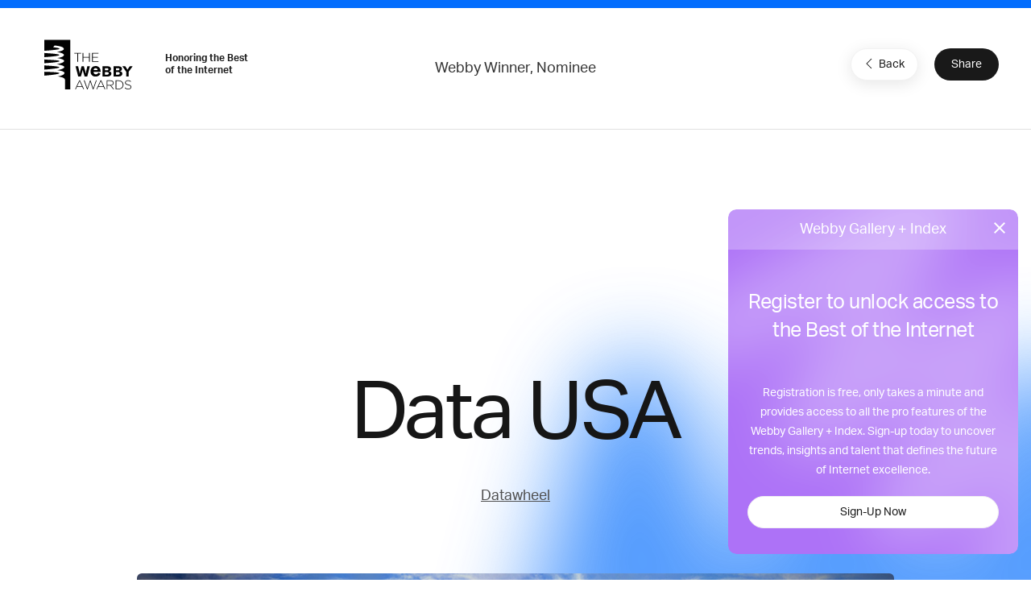

--- FILE ---
content_type: text/html; charset=utf-8
request_url: https://www.google.com/recaptcha/api2/anchor?ar=1&k=6LcC5f8qAAAAAN7E3g2z0N_EoPq3Vri8uXzTmFiO&co=aHR0cHM6Ly93aW5uZXJzLndlYmJ5YXdhcmRzLmNvbTo0NDM.&hl=en&v=PoyoqOPhxBO7pBk68S4YbpHZ&size=invisible&anchor-ms=20000&execute-ms=30000&cb=mxgymvmq0uro
body_size: 48606
content:
<!DOCTYPE HTML><html dir="ltr" lang="en"><head><meta http-equiv="Content-Type" content="text/html; charset=UTF-8">
<meta http-equiv="X-UA-Compatible" content="IE=edge">
<title>reCAPTCHA</title>
<style type="text/css">
/* cyrillic-ext */
@font-face {
  font-family: 'Roboto';
  font-style: normal;
  font-weight: 400;
  font-stretch: 100%;
  src: url(//fonts.gstatic.com/s/roboto/v48/KFO7CnqEu92Fr1ME7kSn66aGLdTylUAMa3GUBHMdazTgWw.woff2) format('woff2');
  unicode-range: U+0460-052F, U+1C80-1C8A, U+20B4, U+2DE0-2DFF, U+A640-A69F, U+FE2E-FE2F;
}
/* cyrillic */
@font-face {
  font-family: 'Roboto';
  font-style: normal;
  font-weight: 400;
  font-stretch: 100%;
  src: url(//fonts.gstatic.com/s/roboto/v48/KFO7CnqEu92Fr1ME7kSn66aGLdTylUAMa3iUBHMdazTgWw.woff2) format('woff2');
  unicode-range: U+0301, U+0400-045F, U+0490-0491, U+04B0-04B1, U+2116;
}
/* greek-ext */
@font-face {
  font-family: 'Roboto';
  font-style: normal;
  font-weight: 400;
  font-stretch: 100%;
  src: url(//fonts.gstatic.com/s/roboto/v48/KFO7CnqEu92Fr1ME7kSn66aGLdTylUAMa3CUBHMdazTgWw.woff2) format('woff2');
  unicode-range: U+1F00-1FFF;
}
/* greek */
@font-face {
  font-family: 'Roboto';
  font-style: normal;
  font-weight: 400;
  font-stretch: 100%;
  src: url(//fonts.gstatic.com/s/roboto/v48/KFO7CnqEu92Fr1ME7kSn66aGLdTylUAMa3-UBHMdazTgWw.woff2) format('woff2');
  unicode-range: U+0370-0377, U+037A-037F, U+0384-038A, U+038C, U+038E-03A1, U+03A3-03FF;
}
/* math */
@font-face {
  font-family: 'Roboto';
  font-style: normal;
  font-weight: 400;
  font-stretch: 100%;
  src: url(//fonts.gstatic.com/s/roboto/v48/KFO7CnqEu92Fr1ME7kSn66aGLdTylUAMawCUBHMdazTgWw.woff2) format('woff2');
  unicode-range: U+0302-0303, U+0305, U+0307-0308, U+0310, U+0312, U+0315, U+031A, U+0326-0327, U+032C, U+032F-0330, U+0332-0333, U+0338, U+033A, U+0346, U+034D, U+0391-03A1, U+03A3-03A9, U+03B1-03C9, U+03D1, U+03D5-03D6, U+03F0-03F1, U+03F4-03F5, U+2016-2017, U+2034-2038, U+203C, U+2040, U+2043, U+2047, U+2050, U+2057, U+205F, U+2070-2071, U+2074-208E, U+2090-209C, U+20D0-20DC, U+20E1, U+20E5-20EF, U+2100-2112, U+2114-2115, U+2117-2121, U+2123-214F, U+2190, U+2192, U+2194-21AE, U+21B0-21E5, U+21F1-21F2, U+21F4-2211, U+2213-2214, U+2216-22FF, U+2308-230B, U+2310, U+2319, U+231C-2321, U+2336-237A, U+237C, U+2395, U+239B-23B7, U+23D0, U+23DC-23E1, U+2474-2475, U+25AF, U+25B3, U+25B7, U+25BD, U+25C1, U+25CA, U+25CC, U+25FB, U+266D-266F, U+27C0-27FF, U+2900-2AFF, U+2B0E-2B11, U+2B30-2B4C, U+2BFE, U+3030, U+FF5B, U+FF5D, U+1D400-1D7FF, U+1EE00-1EEFF;
}
/* symbols */
@font-face {
  font-family: 'Roboto';
  font-style: normal;
  font-weight: 400;
  font-stretch: 100%;
  src: url(//fonts.gstatic.com/s/roboto/v48/KFO7CnqEu92Fr1ME7kSn66aGLdTylUAMaxKUBHMdazTgWw.woff2) format('woff2');
  unicode-range: U+0001-000C, U+000E-001F, U+007F-009F, U+20DD-20E0, U+20E2-20E4, U+2150-218F, U+2190, U+2192, U+2194-2199, U+21AF, U+21E6-21F0, U+21F3, U+2218-2219, U+2299, U+22C4-22C6, U+2300-243F, U+2440-244A, U+2460-24FF, U+25A0-27BF, U+2800-28FF, U+2921-2922, U+2981, U+29BF, U+29EB, U+2B00-2BFF, U+4DC0-4DFF, U+FFF9-FFFB, U+10140-1018E, U+10190-1019C, U+101A0, U+101D0-101FD, U+102E0-102FB, U+10E60-10E7E, U+1D2C0-1D2D3, U+1D2E0-1D37F, U+1F000-1F0FF, U+1F100-1F1AD, U+1F1E6-1F1FF, U+1F30D-1F30F, U+1F315, U+1F31C, U+1F31E, U+1F320-1F32C, U+1F336, U+1F378, U+1F37D, U+1F382, U+1F393-1F39F, U+1F3A7-1F3A8, U+1F3AC-1F3AF, U+1F3C2, U+1F3C4-1F3C6, U+1F3CA-1F3CE, U+1F3D4-1F3E0, U+1F3ED, U+1F3F1-1F3F3, U+1F3F5-1F3F7, U+1F408, U+1F415, U+1F41F, U+1F426, U+1F43F, U+1F441-1F442, U+1F444, U+1F446-1F449, U+1F44C-1F44E, U+1F453, U+1F46A, U+1F47D, U+1F4A3, U+1F4B0, U+1F4B3, U+1F4B9, U+1F4BB, U+1F4BF, U+1F4C8-1F4CB, U+1F4D6, U+1F4DA, U+1F4DF, U+1F4E3-1F4E6, U+1F4EA-1F4ED, U+1F4F7, U+1F4F9-1F4FB, U+1F4FD-1F4FE, U+1F503, U+1F507-1F50B, U+1F50D, U+1F512-1F513, U+1F53E-1F54A, U+1F54F-1F5FA, U+1F610, U+1F650-1F67F, U+1F687, U+1F68D, U+1F691, U+1F694, U+1F698, U+1F6AD, U+1F6B2, U+1F6B9-1F6BA, U+1F6BC, U+1F6C6-1F6CF, U+1F6D3-1F6D7, U+1F6E0-1F6EA, U+1F6F0-1F6F3, U+1F6F7-1F6FC, U+1F700-1F7FF, U+1F800-1F80B, U+1F810-1F847, U+1F850-1F859, U+1F860-1F887, U+1F890-1F8AD, U+1F8B0-1F8BB, U+1F8C0-1F8C1, U+1F900-1F90B, U+1F93B, U+1F946, U+1F984, U+1F996, U+1F9E9, U+1FA00-1FA6F, U+1FA70-1FA7C, U+1FA80-1FA89, U+1FA8F-1FAC6, U+1FACE-1FADC, U+1FADF-1FAE9, U+1FAF0-1FAF8, U+1FB00-1FBFF;
}
/* vietnamese */
@font-face {
  font-family: 'Roboto';
  font-style: normal;
  font-weight: 400;
  font-stretch: 100%;
  src: url(//fonts.gstatic.com/s/roboto/v48/KFO7CnqEu92Fr1ME7kSn66aGLdTylUAMa3OUBHMdazTgWw.woff2) format('woff2');
  unicode-range: U+0102-0103, U+0110-0111, U+0128-0129, U+0168-0169, U+01A0-01A1, U+01AF-01B0, U+0300-0301, U+0303-0304, U+0308-0309, U+0323, U+0329, U+1EA0-1EF9, U+20AB;
}
/* latin-ext */
@font-face {
  font-family: 'Roboto';
  font-style: normal;
  font-weight: 400;
  font-stretch: 100%;
  src: url(//fonts.gstatic.com/s/roboto/v48/KFO7CnqEu92Fr1ME7kSn66aGLdTylUAMa3KUBHMdazTgWw.woff2) format('woff2');
  unicode-range: U+0100-02BA, U+02BD-02C5, U+02C7-02CC, U+02CE-02D7, U+02DD-02FF, U+0304, U+0308, U+0329, U+1D00-1DBF, U+1E00-1E9F, U+1EF2-1EFF, U+2020, U+20A0-20AB, U+20AD-20C0, U+2113, U+2C60-2C7F, U+A720-A7FF;
}
/* latin */
@font-face {
  font-family: 'Roboto';
  font-style: normal;
  font-weight: 400;
  font-stretch: 100%;
  src: url(//fonts.gstatic.com/s/roboto/v48/KFO7CnqEu92Fr1ME7kSn66aGLdTylUAMa3yUBHMdazQ.woff2) format('woff2');
  unicode-range: U+0000-00FF, U+0131, U+0152-0153, U+02BB-02BC, U+02C6, U+02DA, U+02DC, U+0304, U+0308, U+0329, U+2000-206F, U+20AC, U+2122, U+2191, U+2193, U+2212, U+2215, U+FEFF, U+FFFD;
}
/* cyrillic-ext */
@font-face {
  font-family: 'Roboto';
  font-style: normal;
  font-weight: 500;
  font-stretch: 100%;
  src: url(//fonts.gstatic.com/s/roboto/v48/KFO7CnqEu92Fr1ME7kSn66aGLdTylUAMa3GUBHMdazTgWw.woff2) format('woff2');
  unicode-range: U+0460-052F, U+1C80-1C8A, U+20B4, U+2DE0-2DFF, U+A640-A69F, U+FE2E-FE2F;
}
/* cyrillic */
@font-face {
  font-family: 'Roboto';
  font-style: normal;
  font-weight: 500;
  font-stretch: 100%;
  src: url(//fonts.gstatic.com/s/roboto/v48/KFO7CnqEu92Fr1ME7kSn66aGLdTylUAMa3iUBHMdazTgWw.woff2) format('woff2');
  unicode-range: U+0301, U+0400-045F, U+0490-0491, U+04B0-04B1, U+2116;
}
/* greek-ext */
@font-face {
  font-family: 'Roboto';
  font-style: normal;
  font-weight: 500;
  font-stretch: 100%;
  src: url(//fonts.gstatic.com/s/roboto/v48/KFO7CnqEu92Fr1ME7kSn66aGLdTylUAMa3CUBHMdazTgWw.woff2) format('woff2');
  unicode-range: U+1F00-1FFF;
}
/* greek */
@font-face {
  font-family: 'Roboto';
  font-style: normal;
  font-weight: 500;
  font-stretch: 100%;
  src: url(//fonts.gstatic.com/s/roboto/v48/KFO7CnqEu92Fr1ME7kSn66aGLdTylUAMa3-UBHMdazTgWw.woff2) format('woff2');
  unicode-range: U+0370-0377, U+037A-037F, U+0384-038A, U+038C, U+038E-03A1, U+03A3-03FF;
}
/* math */
@font-face {
  font-family: 'Roboto';
  font-style: normal;
  font-weight: 500;
  font-stretch: 100%;
  src: url(//fonts.gstatic.com/s/roboto/v48/KFO7CnqEu92Fr1ME7kSn66aGLdTylUAMawCUBHMdazTgWw.woff2) format('woff2');
  unicode-range: U+0302-0303, U+0305, U+0307-0308, U+0310, U+0312, U+0315, U+031A, U+0326-0327, U+032C, U+032F-0330, U+0332-0333, U+0338, U+033A, U+0346, U+034D, U+0391-03A1, U+03A3-03A9, U+03B1-03C9, U+03D1, U+03D5-03D6, U+03F0-03F1, U+03F4-03F5, U+2016-2017, U+2034-2038, U+203C, U+2040, U+2043, U+2047, U+2050, U+2057, U+205F, U+2070-2071, U+2074-208E, U+2090-209C, U+20D0-20DC, U+20E1, U+20E5-20EF, U+2100-2112, U+2114-2115, U+2117-2121, U+2123-214F, U+2190, U+2192, U+2194-21AE, U+21B0-21E5, U+21F1-21F2, U+21F4-2211, U+2213-2214, U+2216-22FF, U+2308-230B, U+2310, U+2319, U+231C-2321, U+2336-237A, U+237C, U+2395, U+239B-23B7, U+23D0, U+23DC-23E1, U+2474-2475, U+25AF, U+25B3, U+25B7, U+25BD, U+25C1, U+25CA, U+25CC, U+25FB, U+266D-266F, U+27C0-27FF, U+2900-2AFF, U+2B0E-2B11, U+2B30-2B4C, U+2BFE, U+3030, U+FF5B, U+FF5D, U+1D400-1D7FF, U+1EE00-1EEFF;
}
/* symbols */
@font-face {
  font-family: 'Roboto';
  font-style: normal;
  font-weight: 500;
  font-stretch: 100%;
  src: url(//fonts.gstatic.com/s/roboto/v48/KFO7CnqEu92Fr1ME7kSn66aGLdTylUAMaxKUBHMdazTgWw.woff2) format('woff2');
  unicode-range: U+0001-000C, U+000E-001F, U+007F-009F, U+20DD-20E0, U+20E2-20E4, U+2150-218F, U+2190, U+2192, U+2194-2199, U+21AF, U+21E6-21F0, U+21F3, U+2218-2219, U+2299, U+22C4-22C6, U+2300-243F, U+2440-244A, U+2460-24FF, U+25A0-27BF, U+2800-28FF, U+2921-2922, U+2981, U+29BF, U+29EB, U+2B00-2BFF, U+4DC0-4DFF, U+FFF9-FFFB, U+10140-1018E, U+10190-1019C, U+101A0, U+101D0-101FD, U+102E0-102FB, U+10E60-10E7E, U+1D2C0-1D2D3, U+1D2E0-1D37F, U+1F000-1F0FF, U+1F100-1F1AD, U+1F1E6-1F1FF, U+1F30D-1F30F, U+1F315, U+1F31C, U+1F31E, U+1F320-1F32C, U+1F336, U+1F378, U+1F37D, U+1F382, U+1F393-1F39F, U+1F3A7-1F3A8, U+1F3AC-1F3AF, U+1F3C2, U+1F3C4-1F3C6, U+1F3CA-1F3CE, U+1F3D4-1F3E0, U+1F3ED, U+1F3F1-1F3F3, U+1F3F5-1F3F7, U+1F408, U+1F415, U+1F41F, U+1F426, U+1F43F, U+1F441-1F442, U+1F444, U+1F446-1F449, U+1F44C-1F44E, U+1F453, U+1F46A, U+1F47D, U+1F4A3, U+1F4B0, U+1F4B3, U+1F4B9, U+1F4BB, U+1F4BF, U+1F4C8-1F4CB, U+1F4D6, U+1F4DA, U+1F4DF, U+1F4E3-1F4E6, U+1F4EA-1F4ED, U+1F4F7, U+1F4F9-1F4FB, U+1F4FD-1F4FE, U+1F503, U+1F507-1F50B, U+1F50D, U+1F512-1F513, U+1F53E-1F54A, U+1F54F-1F5FA, U+1F610, U+1F650-1F67F, U+1F687, U+1F68D, U+1F691, U+1F694, U+1F698, U+1F6AD, U+1F6B2, U+1F6B9-1F6BA, U+1F6BC, U+1F6C6-1F6CF, U+1F6D3-1F6D7, U+1F6E0-1F6EA, U+1F6F0-1F6F3, U+1F6F7-1F6FC, U+1F700-1F7FF, U+1F800-1F80B, U+1F810-1F847, U+1F850-1F859, U+1F860-1F887, U+1F890-1F8AD, U+1F8B0-1F8BB, U+1F8C0-1F8C1, U+1F900-1F90B, U+1F93B, U+1F946, U+1F984, U+1F996, U+1F9E9, U+1FA00-1FA6F, U+1FA70-1FA7C, U+1FA80-1FA89, U+1FA8F-1FAC6, U+1FACE-1FADC, U+1FADF-1FAE9, U+1FAF0-1FAF8, U+1FB00-1FBFF;
}
/* vietnamese */
@font-face {
  font-family: 'Roboto';
  font-style: normal;
  font-weight: 500;
  font-stretch: 100%;
  src: url(//fonts.gstatic.com/s/roboto/v48/KFO7CnqEu92Fr1ME7kSn66aGLdTylUAMa3OUBHMdazTgWw.woff2) format('woff2');
  unicode-range: U+0102-0103, U+0110-0111, U+0128-0129, U+0168-0169, U+01A0-01A1, U+01AF-01B0, U+0300-0301, U+0303-0304, U+0308-0309, U+0323, U+0329, U+1EA0-1EF9, U+20AB;
}
/* latin-ext */
@font-face {
  font-family: 'Roboto';
  font-style: normal;
  font-weight: 500;
  font-stretch: 100%;
  src: url(//fonts.gstatic.com/s/roboto/v48/KFO7CnqEu92Fr1ME7kSn66aGLdTylUAMa3KUBHMdazTgWw.woff2) format('woff2');
  unicode-range: U+0100-02BA, U+02BD-02C5, U+02C7-02CC, U+02CE-02D7, U+02DD-02FF, U+0304, U+0308, U+0329, U+1D00-1DBF, U+1E00-1E9F, U+1EF2-1EFF, U+2020, U+20A0-20AB, U+20AD-20C0, U+2113, U+2C60-2C7F, U+A720-A7FF;
}
/* latin */
@font-face {
  font-family: 'Roboto';
  font-style: normal;
  font-weight: 500;
  font-stretch: 100%;
  src: url(//fonts.gstatic.com/s/roboto/v48/KFO7CnqEu92Fr1ME7kSn66aGLdTylUAMa3yUBHMdazQ.woff2) format('woff2');
  unicode-range: U+0000-00FF, U+0131, U+0152-0153, U+02BB-02BC, U+02C6, U+02DA, U+02DC, U+0304, U+0308, U+0329, U+2000-206F, U+20AC, U+2122, U+2191, U+2193, U+2212, U+2215, U+FEFF, U+FFFD;
}
/* cyrillic-ext */
@font-face {
  font-family: 'Roboto';
  font-style: normal;
  font-weight: 900;
  font-stretch: 100%;
  src: url(//fonts.gstatic.com/s/roboto/v48/KFO7CnqEu92Fr1ME7kSn66aGLdTylUAMa3GUBHMdazTgWw.woff2) format('woff2');
  unicode-range: U+0460-052F, U+1C80-1C8A, U+20B4, U+2DE0-2DFF, U+A640-A69F, U+FE2E-FE2F;
}
/* cyrillic */
@font-face {
  font-family: 'Roboto';
  font-style: normal;
  font-weight: 900;
  font-stretch: 100%;
  src: url(//fonts.gstatic.com/s/roboto/v48/KFO7CnqEu92Fr1ME7kSn66aGLdTylUAMa3iUBHMdazTgWw.woff2) format('woff2');
  unicode-range: U+0301, U+0400-045F, U+0490-0491, U+04B0-04B1, U+2116;
}
/* greek-ext */
@font-face {
  font-family: 'Roboto';
  font-style: normal;
  font-weight: 900;
  font-stretch: 100%;
  src: url(//fonts.gstatic.com/s/roboto/v48/KFO7CnqEu92Fr1ME7kSn66aGLdTylUAMa3CUBHMdazTgWw.woff2) format('woff2');
  unicode-range: U+1F00-1FFF;
}
/* greek */
@font-face {
  font-family: 'Roboto';
  font-style: normal;
  font-weight: 900;
  font-stretch: 100%;
  src: url(//fonts.gstatic.com/s/roboto/v48/KFO7CnqEu92Fr1ME7kSn66aGLdTylUAMa3-UBHMdazTgWw.woff2) format('woff2');
  unicode-range: U+0370-0377, U+037A-037F, U+0384-038A, U+038C, U+038E-03A1, U+03A3-03FF;
}
/* math */
@font-face {
  font-family: 'Roboto';
  font-style: normal;
  font-weight: 900;
  font-stretch: 100%;
  src: url(//fonts.gstatic.com/s/roboto/v48/KFO7CnqEu92Fr1ME7kSn66aGLdTylUAMawCUBHMdazTgWw.woff2) format('woff2');
  unicode-range: U+0302-0303, U+0305, U+0307-0308, U+0310, U+0312, U+0315, U+031A, U+0326-0327, U+032C, U+032F-0330, U+0332-0333, U+0338, U+033A, U+0346, U+034D, U+0391-03A1, U+03A3-03A9, U+03B1-03C9, U+03D1, U+03D5-03D6, U+03F0-03F1, U+03F4-03F5, U+2016-2017, U+2034-2038, U+203C, U+2040, U+2043, U+2047, U+2050, U+2057, U+205F, U+2070-2071, U+2074-208E, U+2090-209C, U+20D0-20DC, U+20E1, U+20E5-20EF, U+2100-2112, U+2114-2115, U+2117-2121, U+2123-214F, U+2190, U+2192, U+2194-21AE, U+21B0-21E5, U+21F1-21F2, U+21F4-2211, U+2213-2214, U+2216-22FF, U+2308-230B, U+2310, U+2319, U+231C-2321, U+2336-237A, U+237C, U+2395, U+239B-23B7, U+23D0, U+23DC-23E1, U+2474-2475, U+25AF, U+25B3, U+25B7, U+25BD, U+25C1, U+25CA, U+25CC, U+25FB, U+266D-266F, U+27C0-27FF, U+2900-2AFF, U+2B0E-2B11, U+2B30-2B4C, U+2BFE, U+3030, U+FF5B, U+FF5D, U+1D400-1D7FF, U+1EE00-1EEFF;
}
/* symbols */
@font-face {
  font-family: 'Roboto';
  font-style: normal;
  font-weight: 900;
  font-stretch: 100%;
  src: url(//fonts.gstatic.com/s/roboto/v48/KFO7CnqEu92Fr1ME7kSn66aGLdTylUAMaxKUBHMdazTgWw.woff2) format('woff2');
  unicode-range: U+0001-000C, U+000E-001F, U+007F-009F, U+20DD-20E0, U+20E2-20E4, U+2150-218F, U+2190, U+2192, U+2194-2199, U+21AF, U+21E6-21F0, U+21F3, U+2218-2219, U+2299, U+22C4-22C6, U+2300-243F, U+2440-244A, U+2460-24FF, U+25A0-27BF, U+2800-28FF, U+2921-2922, U+2981, U+29BF, U+29EB, U+2B00-2BFF, U+4DC0-4DFF, U+FFF9-FFFB, U+10140-1018E, U+10190-1019C, U+101A0, U+101D0-101FD, U+102E0-102FB, U+10E60-10E7E, U+1D2C0-1D2D3, U+1D2E0-1D37F, U+1F000-1F0FF, U+1F100-1F1AD, U+1F1E6-1F1FF, U+1F30D-1F30F, U+1F315, U+1F31C, U+1F31E, U+1F320-1F32C, U+1F336, U+1F378, U+1F37D, U+1F382, U+1F393-1F39F, U+1F3A7-1F3A8, U+1F3AC-1F3AF, U+1F3C2, U+1F3C4-1F3C6, U+1F3CA-1F3CE, U+1F3D4-1F3E0, U+1F3ED, U+1F3F1-1F3F3, U+1F3F5-1F3F7, U+1F408, U+1F415, U+1F41F, U+1F426, U+1F43F, U+1F441-1F442, U+1F444, U+1F446-1F449, U+1F44C-1F44E, U+1F453, U+1F46A, U+1F47D, U+1F4A3, U+1F4B0, U+1F4B3, U+1F4B9, U+1F4BB, U+1F4BF, U+1F4C8-1F4CB, U+1F4D6, U+1F4DA, U+1F4DF, U+1F4E3-1F4E6, U+1F4EA-1F4ED, U+1F4F7, U+1F4F9-1F4FB, U+1F4FD-1F4FE, U+1F503, U+1F507-1F50B, U+1F50D, U+1F512-1F513, U+1F53E-1F54A, U+1F54F-1F5FA, U+1F610, U+1F650-1F67F, U+1F687, U+1F68D, U+1F691, U+1F694, U+1F698, U+1F6AD, U+1F6B2, U+1F6B9-1F6BA, U+1F6BC, U+1F6C6-1F6CF, U+1F6D3-1F6D7, U+1F6E0-1F6EA, U+1F6F0-1F6F3, U+1F6F7-1F6FC, U+1F700-1F7FF, U+1F800-1F80B, U+1F810-1F847, U+1F850-1F859, U+1F860-1F887, U+1F890-1F8AD, U+1F8B0-1F8BB, U+1F8C0-1F8C1, U+1F900-1F90B, U+1F93B, U+1F946, U+1F984, U+1F996, U+1F9E9, U+1FA00-1FA6F, U+1FA70-1FA7C, U+1FA80-1FA89, U+1FA8F-1FAC6, U+1FACE-1FADC, U+1FADF-1FAE9, U+1FAF0-1FAF8, U+1FB00-1FBFF;
}
/* vietnamese */
@font-face {
  font-family: 'Roboto';
  font-style: normal;
  font-weight: 900;
  font-stretch: 100%;
  src: url(//fonts.gstatic.com/s/roboto/v48/KFO7CnqEu92Fr1ME7kSn66aGLdTylUAMa3OUBHMdazTgWw.woff2) format('woff2');
  unicode-range: U+0102-0103, U+0110-0111, U+0128-0129, U+0168-0169, U+01A0-01A1, U+01AF-01B0, U+0300-0301, U+0303-0304, U+0308-0309, U+0323, U+0329, U+1EA0-1EF9, U+20AB;
}
/* latin-ext */
@font-face {
  font-family: 'Roboto';
  font-style: normal;
  font-weight: 900;
  font-stretch: 100%;
  src: url(//fonts.gstatic.com/s/roboto/v48/KFO7CnqEu92Fr1ME7kSn66aGLdTylUAMa3KUBHMdazTgWw.woff2) format('woff2');
  unicode-range: U+0100-02BA, U+02BD-02C5, U+02C7-02CC, U+02CE-02D7, U+02DD-02FF, U+0304, U+0308, U+0329, U+1D00-1DBF, U+1E00-1E9F, U+1EF2-1EFF, U+2020, U+20A0-20AB, U+20AD-20C0, U+2113, U+2C60-2C7F, U+A720-A7FF;
}
/* latin */
@font-face {
  font-family: 'Roboto';
  font-style: normal;
  font-weight: 900;
  font-stretch: 100%;
  src: url(//fonts.gstatic.com/s/roboto/v48/KFO7CnqEu92Fr1ME7kSn66aGLdTylUAMa3yUBHMdazQ.woff2) format('woff2');
  unicode-range: U+0000-00FF, U+0131, U+0152-0153, U+02BB-02BC, U+02C6, U+02DA, U+02DC, U+0304, U+0308, U+0329, U+2000-206F, U+20AC, U+2122, U+2191, U+2193, U+2212, U+2215, U+FEFF, U+FFFD;
}

</style>
<link rel="stylesheet" type="text/css" href="https://www.gstatic.com/recaptcha/releases/PoyoqOPhxBO7pBk68S4YbpHZ/styles__ltr.css">
<script nonce="0OazVOooaj2aWjfHEqimgw" type="text/javascript">window['__recaptcha_api'] = 'https://www.google.com/recaptcha/api2/';</script>
<script type="text/javascript" src="https://www.gstatic.com/recaptcha/releases/PoyoqOPhxBO7pBk68S4YbpHZ/recaptcha__en.js" nonce="0OazVOooaj2aWjfHEqimgw">
      
    </script></head>
<body><div id="rc-anchor-alert" class="rc-anchor-alert"></div>
<input type="hidden" id="recaptcha-token" value="[base64]">
<script type="text/javascript" nonce="0OazVOooaj2aWjfHEqimgw">
      recaptcha.anchor.Main.init("[\x22ainput\x22,[\x22bgdata\x22,\x22\x22,\[base64]/[base64]/[base64]/ZyhXLGgpOnEoW04sMjEsbF0sVywwKSxoKSxmYWxzZSxmYWxzZSl9Y2F0Y2goayl7RygzNTgsVyk/[base64]/[base64]/[base64]/[base64]/[base64]/[base64]/[base64]/bmV3IEJbT10oRFswXSk6dz09Mj9uZXcgQltPXShEWzBdLERbMV0pOnc9PTM/bmV3IEJbT10oRFswXSxEWzFdLERbMl0pOnc9PTQ/[base64]/[base64]/[base64]/[base64]/[base64]\\u003d\x22,\[base64]\x22,\x22TcOww7XCicO7FsOdwrnClk82G8OAAVTChGAIw6bDqznCtXk9d8Omw4UCw5PCsFNtCB/DlsKmw7kbEMKSw4LDlcOdWMOWwroYcS/Cs1bDiSx8w5TComVwQcKNKETDqQ95w5BlesK3PcK0OcKESFoMwokmwpN/w5oew4Rlw7zDnRMpfWYlMsKCw4p4OsOawqTDh8OwLsKTw7rDr3ZuHcOiZsK7T3DCgCRkwoR7w6TCoWpyXAFCw4HCuWAswrhfA8OPFMO0BSgxCyBqwoDCnWB3wr/CkVfCu03Dq8K2XXzCgE9WEsOPw7F+w60CHsOxN3EYRsOWbcKYw6xsw5cvNjtxa8O1w5nCp8OxL8KUAi/CqsKbIcKMwp3DmMOlw4YYw5bDlsO2wqprHCoxwpTDnMOnTVTDn8O8TcONwoU0UMOIaVNZXzbDm8K7WcKewqfCkMOqYG/CgRjDv2nCpzFiX8OAAsOrwozDj8OLwoVewqp+dnhuOsOEwo0RHMOLSwPCjcKEbkLDqicHVFt0NVzCtcKewpQvOAzCicKCcn7Djg/[base64]/EWHCocKvw6Uow5xew6AeIMKkw45Xw4N/OxPDux7ClsK/w6Utw6ICw53Cj8KEH8KbXz3DgsOCFsO5I3rCmsKuDhDDtmlkfRPDnivDu1kLQcOFGcKGwrPDssK0QsKOwro7w4sQUmEewrEhw5DCm8OrYsKLw6gSwrY9A8KNwqXCjcOKwp0SHcKsw45mwp3CgmjCtsO5w6TCm8K/[base64]/[base64]/Ci8OOCAg/UcKYwp3CrE8gw5nCklnCkho7w5pfIBNhw6jDnVNtRn7CvW9lw4fCuinCgSQ0w5RzIsOIw7HDkynDu8OBw6EgworChnBCwrVPd8OXWsK4G8OUB0/Doy1kJWgmAcOaCgIlw7bCnl7DgsKrw63Cg8KWYC0bw6MXw4pxQFAzw7XDjhrCpMKCCVDChmvClG3CnMK1JXsfTk4TwoXCtMO0N8KGwo/CqcKnM8KARcOobjDCiMOlEHXCpsOUECd0w70yFR0XwrRHw5MbIsOswrUtw4bCjcOfwp8ZE0HCiGBpU17Cp1zDgMKBwojCgMO/PsOhw6nCt2hRwoFvZ8K/wpRoImzDo8K+V8KlwrU6wqJUQEFnN8Oiw6LDscOaaMKhesOXw5/Cvgkpw7bCnsOkO8KTdwnDkXApwprDssOkwojCjsKYwrw/[base64]/CrcOrw6LCvMKewqc/[base64]/wq3CkwlSwqgEF1bCjcKIw5XDu8OYGcOmSV7Dp8K+fwPDuWLDisODw6cpIcK9w4vDsG3CmcKYNDZdEsOIdsO3wrfDkMKmwrgYwpbDtEUyw7nDhMKyw5xEPcOIcsKvQnPCjsORLsKiwqcIFXk6TcKlwoJBwrBaP8KDCMKEw6/CgAfCh8KJF8OkRnfDt8OGTcK/MMKEw69/[base64]/[base64]/wqLDvgBMw4rDvsOXwqhjZCfDkFwew5XCkGXDl2XClMOzM8KaNMKFwoDCu8KIwq/CssKHPsK+wovDrMKtw4dvw6BFQh4/UEsFQsOWeAXDp8KvUMKNw6VZUi1Ywo9aCsOAFcK5b8Oow4cYwqNsBMOOwodkIMKiw70lwpVJacK0fsOOAsOvNUhhwqXCjVTDtsKHwqvDq8KCTMK2cjNPMgg0M2lrwpFCLm/DucKrwqUFF0Mhw4stLhjCtMOtw53CmzHDt8O/cMOcJcKbwq8+RsORcg0NcHUFWjDDkyjCg8KyWsKFwrbCsMK4fSTCjMKDECXDnsKRciEGRsKYW8OnwqnDhTLCncK2w7/[base64]/wqnCh8KEwo5gwo4Ww5HDhixQwq/DvFtcw4zCvMOnO8Kyw4QFacK4wpFww44ww7/DvsKkw5RwDMOcw6HCgsKPw79ywpTCh8OIw67DtW3CvhMJGxrDtlpqRChAA8OcZ8KGw5QRwoZaw7bDkhQYw4kwwo/CgCbCmsKUwoTDsMOhCsOMw7lWwrFqDElnQsOCw4QYw6/DvMOXwrHCrSjDu8OhHBQpTsK9AkNfViA/TFvDkjMWw53CtTEXJcOVL8KIw4vCrRfDoWc0wrBoV8K2C3FAw7RhQEPCj8KswpNwwrZxJmrDrUkbacK/w45sBMOgHlfDtsKAwqrDsQLDs8O8woNOw5doRsO7QcKBw5XCscKRPBjCnsO0w6jCi8OqFCfCsGzDlQBzwpxmwoLCqMOwMEvDvnfCmcOOLSfCrMOQwo5+IsO/[base64]/Dly3ClgZjam/CjUoAwp3CtnJmd8KMNcKmdl7DpFrCoUk/ZsOcFMOOwr3Cn0Itw7bCvcKQw7p1Ki3CmWdyMzjDjjMAw5bCo3PCiFvClngPwrgCwpbCkll2BU87V8KtDW0tWcOTwp0Nwplhw4kQwrk4bhbDojx1JcObS8KMw6PCgMOtw4zCqEImfsOYw4UAYMO/CHo7eBIaw5YawohcwozDi8KJEsOAw4DCmcOecAFTCg7DvsOXwrwqw7c2w7nDpGTCtcOQwo4nwqLCv33DlMOZMkBBPSbDo8K2dyM1w5/DmiDCpsOcw7BSO3Egwo4ddsK7bsOhwrA7w5wFRMO6wpXDr8KVPMO0woxAIQjDjWRdIcKTUx/CmF41woXCm2MSw7BgP8KMR2LCjAzDkcOuQVjCgHQmw6dYdcKVEsK/[base64]/[base64]/WMOww5Nuwr8nw4vCmD8iw4jCsVPCvsOnw6FwSwhqwr/Dimtww74rPcOPwqDCvVNwwoTCmsKgIMO1JWfDqnfCjHUuw5tCwoI+VsOCWnN9wr7CvcKMwoDDocOUwpfDl8OPB8KHSsKvwpDCvcK9woHDkcKZdcOdwrFFw5xYVMOXw6TCtMOfw6nDrMKNw77CmRZhwrDClnlrKg/CqAnCgA8FwoLCocOzRMONwpnDqMKXwpA1XEbDiT/CksKqwovCjQIRwpg3B8Oww6fCkMKBw63Cq8K5A8OzCMKgw57DpsOmw63CuhzCjW4zw5TClSHCsVRLw7XClTx5wp7DpWlrwpTCq0/DqkjCnsKVQMOWLMKgZ8KZwr4ww57DrXTCs8OVw5Qvw4EiEFcQwqt1QXF9w4gTwrxnw7Q7wo3Cg8OFb8KJwqDDu8KHKsO/Nl93H8KXKhLCqFvDpiTChcKcDMO2TMO1wpYfw4nDtE3CosO7worDnsOjRmlIwqxuwqXDjcOlw5o/HHs8VMKsckrCvcOKZnTDkMKmSMKyeQvDnmApUsKGw6/[base64]/ClMKMwoHCl8OywpXDusKfwotxPFnDpMOnIcOOw6/CtQx2fMK/[base64]/w7TCvBDCnyUYw5EKwpkUwpTDvsOIwogCw5nCtsOkwqbDjxDDqQHCtz5Lwow9H3XCpcKTw47Dt8Kiw5XCtsO0csKlL8OFw4rCuV7Cn8KSwp4RwozCrVFow7bDusKSHhwAwobCqA7DpQHDncOTwovCuyQzwo9Iwp7Co8OaP8KIQ8KLfXJvIT8/WMKHwooSw5IjZkIWYcOWC1ESPk7DmRkgUcOkcU19OMKDFzHCvV/CnmMzw684w5zCgsOiw6sbw6LDhhUvBR9NwrrCv8O8w4zCp1DDiSTDt8O9wqlDwrnCowJXwr3CmyzDtcOgw77DtEAkwrQgw6Y9w4TDplHDkkrDsEDDtsKvDwnDpMKfw5jDmWMFwqpyCcK3wpp/IcKsasKOw4HCgsO8diTDisODwoZ/[base64]/CksKPBcOuw6vDljBjw7zCh0RowrZjwr/DnAnDjMOiwodcU8KmwrHDssOxw7rCi8KkwqJ1eQDDmAAJc8OswpTDp8KhwqnDqsK+w7DChcK1A8OKWmHCrsOhwr4zAFZUAMO3OFfCtsKdwpXCvcOYWsKRwpPDlE/DoMKGw7TDnmM8w6bCpMKjIMO+acOPfnJ9S8KhRz9ZEArCh2FYw6hQAQZlCMOYw5rCm3vDvEbDtMOSHMOUSMKzwr7CnMKRw6jClG0sw5BMw5UFXGYOwpbDnsKpH24dV8O7wqhyc8KIwr3CpwjDiMKIScOQRsKwbMOIZ8Kfw7oUwroIw7dMw5MEwp1IbC/[base64]/DmMO4Ox05w53DqTXChcOGwp3CuMOGRQXClMKIwrbCgCjCiQM9wrnDqcK1wrhhw4s+wq7DvcK6wqDDmQTDnMK9wovDuUpXwo5pw4cHw4/[base64]/TcKhNxQ2a8KUw67DkMKFGsK6SRIdw57DuxgKw7zCqynDhsKCw7QpF3XCjMKGbcKhTcOhRMKROSpvwoMMw5vDqAHDpMOtTUbCusK/w5PDgMOvLcO9P0IGScKrw5bDtls7B2VXwozDi8OrI8OWEGRjI8OMwpjCgcKBw5FEwo/Dr8KJEwXDpmpAeAUfcsOiw6hTwrrCvVHDqsOUGcOGR8OkRXBdwoVYewRLUGN/wo0sw6LDvMKLCcKnwrTDpW/[base64]/[base64]/wrnCr8KAIl4vMcO2w67Ch8KHbsOaZyTDt3oUdcKmw6/[base64]/CvMOwGG3DmMKsEcK/CsOiw57DrcODwpbCpCbDrzdUEBjCkxJhBWLCnMO1w5Qrwp3DuMK/wpTCnyU6wqoJOVDDuwI4wpfDuA7DgEB9wp/CtlvDgx/Ch8K8w6MeGMOXM8Ofw77DvsKWfkQqwoHCrMOYKUhLWMOBNjbDjBNXwqzCo3EBQ8O9w74PGiTDhSdaw63Ci8Oawpw4wr5MwqbDhMO+wqNSU0XCrS9nwp9yw4LCiMO4csKRw4jDqMK3LzAhw4RiOMKiHTLDk2FsV3XCn8K8SG3DjMK5w6DDpDZewprCg8O/wrZcw6XDh8OUwojDrcK9acKvOGgbesOCwqRQGnXCvsOmwpzCnEbDoMKJw6vCgMKRVGxtf1TCizvChcKlNznDkBrDgSPCq8Oqw7x+w5tCwrjCjMOpwqjCrsKjIWrCqcKzwot8DQMswp4pBMO1K8KtBMKEw4hywp/DhMOlw55ST8K4wo3CszgHwr/DisOSfMKSwoAxasO7UsKUJ8OWd8OXw4rDiEPCtcK6OMK7BBDCvD7ChV5wwqYlw5jDmmPDu2nCtcKwDsODMDHCuMOKDcKQD8OLMSnDg8OowobDokheLsO/C8KHw5vDnz7DtcO0wr/CkcK/aMK4w5XCnsOOw63DqTAiBcKpfMOcWVsjQsODUSzDvjLDkcKmQcKWR8KWwobCj8K9fnTCmsKiwrbChj9Zw7vCtE8wfcOnQDxYwoDDsRfDn8Kaw7TCvMO4w4YVKcOZwp/CjcKxGcOEw74iw5XDrMKzwpPCvsKMER0Zw6RgaynDrnXCmE3CpiLDn3vDs8OeYA4mw7bCsSzDl2A2TRXCqcK7HsOZwozDrcKKesOEwq7Do8O1w5EWLXQaSmwcWx4sw7vDrMOAwpXDnEkifCAdwpbChghBf8OFe29MR8OGJ391cA/CmMOtwoYSMlHDkjLChl/CoMKUBsOPw50dasOew7vDuW/DlDfCkAvDmsK4HW4FwptnwqDCuXfDlDo2w5xONSwCe8KMDcO1w5bCt8OVYlvDkcKGI8OcwphXbsKHw6MJwqPDqxoPa8KJYxNuRMO3woFHw43Chh/CvXkBDFrDvsKTwpwowoPCqR7CqcK5wqdew4J7IQrChjNqwpXCgMK4DMKKw4BAw5dpVsOSVVUWw6HCsw7CpMOZw65vdmk0PGfCm2PCqAo/wq/DiyfCq8OieXXCv8KNTz3Ch8KvNXp0wr7DmsOFwoLCusOKEVMYb8KAw4VePEx/wrh/[base64]/DnSbCn8OLXXXDkcOXJ8KpUMOEw6IEw6EcwrTCi29YCMOxwocSUMO7w77Ck8OVIcOwQjzCicO/LxDCosK7RMO0w6PDpH3CvcOjw7TDs0LClS7CpFbDqDMJwpEKw4MiUMO+wroRUw57wqXDhyLDssOoP8KwAVbDjMKiw7TCs2gAwqkhZcOYw5sMw7F2BsKRXMOFwrVQAW0EZcOmw5pHbcOCw5rCo8OUB8KGAsKKwrfCq28MES8Gw61deXTDvSTDl0Naw4/Dv29yUsKZw4XDt8Odwp5hwp/[base64]/ChhfDrRHDtcK9w53CnTUzGsOlwozDgsO6DUYJXFJpwq4jZMO/w57Cn3ZUwrNWcD8vw71Sw6DCgxICfRRgw5dAQsOfB8KHwoLDkMKWw6VJw4LCmQ3Cp8OfwpgfB8KTwpRpw7t4G1Fbw5ETdMKhMg7DtsOvAMO1fsK4D8OxFMOXTjvCjcOsTcOUw5N/[base64]/w44Kw5DCr8OQZsKlcMKqwr/[base64]/woleTEAtYB1pwqlPbcKaJDp+GC0xAsO/E8Orw7czZwvDqko+wpUTwoFew6jCv2jCvMOlWUg/B8KYJFhQZBXDl31WBsKMw4MVZcKBTUjChhs1Mi3DhsOgw4DDqsKNw5jDtUbDucKRQmHDgcOJw7TDh8KVw5pLLVwbw4hpAMKdwp1Pw4IcEMKoBR7DocK1w5DDo8OFwqXDrBYsw7p7YsK5w7/[base64]/DicOAR8OSwrJGw7/DhgHChgsdw6Rew4DCsiHDrAlUKcOIJWnDl8KyUAzCvygYOMKIwoPDsMKrW8KJNHZmw7tSPsO4wp7CmMKgw6DCiMKuRwU/wp/[base64]/w5rCngHDv08JEsOTwoU2BE7CiMKNw6vCvcOswqDCoXTCocODw7rChg/DqcKUwqvCosKzw4FbOyV5CcOrwr1MwpJbIsOKAyg6e8O2HyzDs8KZNMKDw6bDjSXCgRNUG35hwq3CjQ0BaAnCj8KYCXjDoMO5woopM3PCrBHDq8OUw64Yw4rDi8OcQC3DpcOWwqQ8d8KWw6/DiMOjNQB7CHTDg3sVwpxPEsK/[base64]/DjMKsw79twofDmi3Dp8Oiw6N6DGhUw67DhMK2w55QLzBJw4TConjCucOoVcKFw7/DslpUwoo+w5sXwqfClMKaw4BHZXLCjinDsiPCgMKAEMK+wroLw6/Di8OaPkHCjXzCm3HCsV/CssKgdsO9dcKZW2jDpcKFw6XCscOSTcOxw5/CpsOUe8KZQcKmO8OkwphVUMOsQcO9w5TDisKIwokjwqVfwqc/[base64]/woBYwpdtw6VOwpY1w4wReVZ3RlsnwqRJXgzDmcOMw5s5woXDuHvDpWjCgsOewq/CmmvCmcO4acOBw6sTwrnDgFgDDBY0HsK4L181EMOYW8KwZALCnCrDgcK0Iy1NwpBNw7h6wrjDmcOmenQJa8Ocw6zClxLDljvCq8KKwpLChhcLVi5xwoZ7wpfCj1vDplvCiSxuwrDCqWTDuVPCiyvDpcO5w6sDw49GK0bDnsK0w5wVw7Z8G8KLwqbDtsOfwrXCuip/wqjClcKnE8KCwrfDl8O5w7FAw4jDhcKtw6UewonCmMO5w7ktw5vClW40w67CjMOSw49Rw55Ww5ACcsK0XgjDry3DtsKHwohEwq/CtsKsC3PCssKbw6rDj0E2JMKPw7lDwqrCpMKAWcKwBR3CkDbDpi7Cj2Y5NcKVeAbCtsKhwpYqwr4EdsK7woTCpjLCtsODFVjCiVQXJMKaccKwFmPCix/CnXLDqHV1WsK1wpHDtyBgOn5PcjtkekVsw5JbICPDk3TDm8O/w6/ClE41QX/DvTsMLizClcOPwqwJEMKLB0BOw6F5YC0iw7bDkMKDw4rCnS8ywoVcfDU3wpRYw77Dmyduw58UIMKFw5/Dp8OUw548wqpQKsOkw7XDicKfHMKiw53ColnCmQXCo8KAwrnDvzsKNjZiwonDqg/DjMKkUAPChHsQwqTDmT3Dvw0ww6gMwrzChsO/wp1dwpfCrgrDn8OKwqI8S1cxwrYlDcKSw7HCpT/DqlTCmzzClsOuw6R3wpLCg8Kbw67Cqixeb8OMwoLDr8O1wpMADXfDrsOywrlJXMKhw6zCicOjw77CsMKzw7HDnxrDs8KKwpF8w4tPw5IWL8OXUsKUwoNnNMOdw6LCi8Ojw6c5ZjEXVibDm0XCvEvDpm/Csg8Ma8KkacOSN8KgJwVtw7kqICPCvyPCt8OTEsKJwqvCpmJpwqhED8OTAMK4wp5+esK4S8K3MTNBw5F4fwdIT8OQw63DgRXCphRXw7PDrcOGZ8OFw4HDuy/CuMKpWcO4EhhnE8KOdC1cwr4FwqMrw5Isw5w1w4R5b8O7wqQkwqfDtMO6wocMwqjDkW0AacKdccOUJsKLw4zDhHApU8K+GsKBflbCsVXDq3fDqlwqQQrCtC8bw5fDlxnCjE8YecK3w7vDrsOjw5/CoRxpIMKACysHw61UwqjDsAzCs8K2w6o2w5/[base64]/[base64]/f1vDn0Qxw5rDqsKjWAzCscOgwoPDllXCosOmasOQbsOqScKww57ChMOCAsOywoxZw751IcOIw4oewrcKQ2Brw7xZw7PDksOwwpV+wprDqcOhwqFGw7jDhSvDlMOdwrTDhWIxSsKdw7nDrXxew5hzWsOcw5UpDMKMIyUuw7QyIMOZFhIawqUXwrswwoNHMGFxCDDDn8O/ZB7CoxUkw4XDm8Kzw7bCqB3Duj/DmsKJw4cMwp7DmzBUX8OSw4sawoXCpijDoUfDqsOow6jDmjfCrsOFw4DDumfDicK6w6zCmMKuw6DDkHMoBMO3w6kFw73DpMOZW2/[base64]/CnVs6woDDhxUkw6bCgSPCncOqw5w6KgkbPsO7JhbDvcKTwqALSDTCumgew4rDqMKZe8O0ZjPCnQNPw4k2woh9DsOZIsKJw5XCsMOYw4ZMIRMHQHDDsEfDpxvDu8K5w4ArbsO8woDDn1JoYF3Dux3Dn8KEw6LCpTQBw5HDhcOcEMO7Bn0Kw5LCn0sxwqhNdMOgwo/Ds0DCo8K+w4BaOMKAwpLCnhzDpXHDgMOFEXd/[base64]/DqMKJIsK/WMKMwqhgwozCi0IVwocFL1PDiHkRw4MIHmfCqMOaQCs6TEDDrcOqFx7Dnz3DiThSZCBowrLDk0PDizZdwoHDmEQowrIMwrstD8Ovw4A7U0/DpsKFw7B/B18ePMOuw6bDq2QMbw3DnB7DrMOuwqRxwrrDi2XDkMOFd8KYwrTCgMOFwqRdwoN8w7zDm8OiwoFnwrVNw6zDt8KfY8OAQMOwEXcZdMOsw6XCvcKNEcKgw4rDkVrCr8KzETPCgcO2VDdUwqYgWcONSMKJBsOpOcKIwpfDmiFGwphsw6YMwqMEw4TChMK/[base64]/[base64]/CgMKxw4pxw5TCgcO/UcOsQMKMw6TCnB9bF3nDq2I6wpwowpjDssOEWChRwpnChW9Bw7bCsMOuPcOAX8KiYiJdw7HDoTTCvh3ClnhtRcKaw6lUdQFJwpgWSi/[base64]/GmHCr8KfNsO6XsOdw5vCmXJuV8KvwrJVE3DDtWfCrC/[base64]/G3bDuRlGwpPCvcOAw4wow5jCoMKtwroAesKGQsKeC8KZcsOvAg3DowFJw5xFwqXDlgAuwpzCm8Kcwo3DuT4OVMOww7kZT0Y1woluw6JPecKmVMKLw4vDniQrZsKwG3/[base64]/DpSMCezkZG8K/wrELQ8OYw4FywrRrG8K5w47DsMOBw5w4w4/CvF0SVDvCsMK8wp1EU8Kmw4nDkcKzw6vClD42wpRqbnAlXlo0w5lowrFOw4kcGsKlCMOqw4DDuUhaY8ORwpjDpsKmYwJMwpzCpQ3DtWHDigHDpcOPdRRLZcOQScOew6t/w7/Ci1jCoMO8wrDCvMONw45KU1JebcOvZTjCtMK+E3ssw6MRwovCr8O7w7HCvcOVwrnChi13w4HCssKkwrR+wrPDmSBUwrDDvcKNw6x8wog2IcKmG8Ouw4nDsEZcbSJkwozDssKfwobClHnCoVTCvQjCuGDCmTzDnk1CwpoeRDPCjcK8w57Ch8Kaw4JyFw/CuMKyw6rDll95JcKKw7jCnzBowrxyJVUiwoZ5B2bDmV5tw7UIHHN9woDCqHIYwp5+PsKpXhvDpX/Cv8OTw5rDlsKZK8KFwpQ8wp3CtsKbwq0mIMO8wqHCpsKcJ8KtXTvDqcOKRSPDhlB9F8KlwpnCh8Ogd8KJdsKAw4vDnknDh0vCtQPCvw7CtcOhHgxRw5Vcw6fDhsK8BW/DqS/CsR9zw7/CnsKMb8OEw5k2wqB2wrbDgcKPT8OQER/CocKgw6HChBnCo2jCqsKcw6k+XcObW29GasKrNMKcUsOrO1VxAMKUw4MZFjzDl8KeQ8Ofwowdwr0wNFdxw6RtwqzDucKGL8Kjwr4ew5zDh8KHwqrCjl5/U8K/wrDDvF/Dm8Ocw7gQwoNRwqzCuMO9w4nCvixPw69nwptzw4TCjzHDhnYbayZAD8ORw75UXcO9wq/Dt3vDisKZw7oSMsK7dSjCqMO1XQYNF10awqR/woN1U0DDhcOGUkzDqsKsBXQfwrNLJcONw4zCiAPCm3PCtyzDicKAwpvDvsOucMKQEz7CqnIRw4NzcsKgw4Epw6tQAMKdWUHDkcOOfsOaw5jCoMKAAFhHJ8KvwrHDk2x2wqnCtE/CnsOQGcOcDVDDnxvDtQLDsMOiL0/DmCUdwrVQWGxVPMKDw4VjJsKnw7HCtnbChW/[base64]/DinVoDMKtw73CihLDs8OEHSfCs0N0JFFGd8KhWnjDpMO4wpNuw5sNw45pKcO5wpHDqMOowqLDlELCjWYmLsKcGcODD13ChsOMeQANdsO/fzlROxLDr8ORwpfDgUHDiMKXw44Pw5AEwpwwwol/bHbCgsKbGcKlDcO2JsKkRcKBwpc/w5R0XRYvdk4Yw7TDjFvDjEpQwp3CvcKvTB4GJBDCp8KbBBRHMcKkCwbCp8KaRAcNwrxMwqzCnsOYEEzChDzDh8KSwoHCqsKYFEnCqlTDqV3CuMO4P1LDkgMqIBXChR8Tw4fDvcOSXAnDrjsmw4LDksKww6zCjMK9RldmQyM+LMKQwrtEGcO6RUZgw5oLw6/CjSjChcKKwqoCe3IawoZbw7ptw5fDpS7Cv8OCw7w2wps/w57DrDFFEHrChnvChzImCQtGDMO1wqRDXsKJwqvCksK3JsOIwo7Co8OPPTx4DS/DusOTw64iZwPDj04yLAAdGcOeBAfCg8K2w7InQjd2Mw7DrsKrK8KHA8KuwqLDuMOWO2DDtkbDjR0Iw43DhMODfX/Cpx4+ZkLDv3Myw48GIMOkChXDmjPDnMKaeUo2GVrCuwogw5YbZn82wot9wpEEaUTDjcOEwq7Dk1Abd8KVE8K8SMOJe0gSGcKBG8Kiwp5/[base64]/f3Bww6/CmMOqHkhPw7rDhnHCnMONw4zDsBjCnkEiw5FEw6scJsK3woTDu0kzwqzDtGbCksKMDsOGw7AHNMK8TyRBMMKuw4JMwpbDiTfDtsORw4XDg8K7wqITw5vCuHXDvsKmHcKyw4vCkMKJwpHDsTDCmHg6LkvCnXYjw5ZJw6/CvB7DnsKgw7fCuxApDsKrw6jDoMK7BsOcwocXw5LDu8OSw6jDmcOUwrXCrcOLNR8FZxcpw4pFGMOMP8KWZSpdYzFOwoDCgcORwrwhwp3DtTFRwpgZwr/Cpz7CiAFHwrLDvgvCjMKABTRBUTHCk8KRWsOUwoQ1J8KkwoPCsxnCtsKzUMKYFCHCkSwFwo7DpSbCnSVzMsK7wofDiAPCuMOfNsKCdFIYcsOrw6V0Cy/ChXjCvHVqMcOPLsOqwrHDiiDDt8ObfCPCtgrDnVplYcKFw5rDgyTCnyfDl2TDv0/Cij7CmCVxDxfCqsKLIcOTwqLCtsOucSA1wrXDmMOhwoIJeC4KCsKCwpVEKcOfw7sxw6nChsO7Qn5Bwp/CqC8xw6jDn1d2wowRw4debHbCicOQw7nCrsOWTC/CvEDCvMKQOsOqwoNmW2nDslDDvE4tGsOTw5JeTsKjJBDDgHTDijsSw5xABUzDhMKtwoM6wrrDkGbDlWZ5GgJgPMOMWy4CwrJkMsOTw5JiwodObxs2w7IBw4TDg8OkEsOaw7DCm3XDiEQqT1/Dt8OzHDRcw7DCtDPCjsOLwrQ1Tz3DoMOXK0XCm8O+BDAPS8K5NcOew6pOAXDCusOmw73DkTfDs8OFfMOZN8KpJcOAIRo7TMKYwprDh1Uxw5wrBU/CrQfDvyjDusOCMQ8Qw6HDscOEwrzCgsOawrl8wpA2w58dw5h3wr8UwqXDtsKLw6NKwqNlYUnDj8KzwqM2w7JJw51oGcOrUcKRw4TCksODw480LlvDjsKsw4bDo1/Dv8KJwqTCpMOmwp8EdcOhTsOuQ8O3XMK3wpIoM8OZXy8Dw5HDnD9uw4wbw67CiC/DlMKPTsOnLjjDt8Kiw7vDigsEwrUxNRIHw4MCUMKUY8OBw5BGOxxywq1bOw3Cq1E6T8OgXws4b8Kxw4rDsxdFfsK6bcKHTcK4FBLDgW7Ds8Ocwq/ClsKywqjDncO/[base64]/DncKowqhFwq0lAcKBw6oYOn5bPFvDpBZ0wq3DhMKfw5rCtmxww6QYQEfClMKNBwBxwpPCgsKQSDphbn/DqcOkw7Eyw7fDmsKZCVwlw4NsasOBbsKiXg7DoSIrw5VbwqvDocK+IMKddSMVwqrCt29KwqLDlcOAwqPDvWEvY1XCrcKPw4hmUW1JPsKUDwF1w55Qwow+fUjDpMOiIMOiwqZuwrRdwro7wopBwpwyw5rCum/CkWkGMMOXIiNvdMOKLMOuFirCiDEOJkBVICQYCMKtwopbw5Aew4HDn8O/L8KuB8O5w4bCocOlbFHDqsKnw6bClzNgwpM1w6nCtcKuaMOxFcObMS1jwpdgEcONDHFdwpTDkwDDuHZdwqtGEBjDjMKVFURjHDHDtsOkwrs7HMKmw5/CnMOVw6jDgTdVXm/CuMK/wrLDg3wjwpDDiMOFwrEFwofDrMKawpbCrMKwSx90wpbCnUbDpH4gwqDCm8KzwpAoaMK3w4pLL8Kqw7MdLMKnwrjCr8O9TMKrRsKew6/CiWzDmcKxw4wyX8KAPMKRbMOiw7bCs8OLOsOsdRPDozoiw5xYw4LDpcO3GcO/AsKnEsOUC3xCQ1DCvxDCucOGHG9cwrQfw4XDmhBmCwTDrR0pYcOtF8OXw6/Dv8OBwpnCohDCp1jDlEpIw6bCpi/CnsOtwoDDnyfCr8K1woFAw6Zww6Jfw5c0MnjDrBnDp1sQw5/CiyhtK8OHw78cwq5/LsKnw5rCiMKMCsK0wqvDpD3CkiLCgAbDhMKgbxkrwr81aWcEwpjDklYZEgHCoMOYCsKjIRLDp8O0Y8KuWcKwfgHDnxbCosOkbwsofMOLVMKewq/DumrDtmk7wpLDrsOFccOdworCnVXDscOuw6vDssK8JsOow6/DnQpRw6BkHMOww4LDvXZ8UHTDjR1Bw5vCjsK9WsOFw6/Dm8KMMMKdw6E1cMOcb8O+HcK2FWAYwrFjwqs/w5APwoHDhFcRw6sUTj3DmU4/w53DnMOOHBxAWH5tahnDhMOhwrvDijBtw4kbEA8sG3N5wpUBU0RsHVMLTn/Clzdlw5HDhC3ClsOvw5jCvmBPe0h8wqDDtWHDoMOfwrNAw5tfw77CjMKRwoE+WhzCtcKSwqAAwr5IworCssOFw4TDpUlrbTh8w5BrCTQdBCrCtMKwwqore0d4JFAEwqLCkWvDn2PDgW3Cny/DtMOqQzQQw67Doihyw4TCv8KfJCTDnsOaXsKLwql3bMK+w4hlOFrDhCHDjGDDpFRAwpVdw7w+Q8KNw6UMwrZ1dhx+w4XClTHDnnU1w7pBXBnCmMK3SgMBwq8GUcOUQMOOwrDDtsKJPV8/[base64]/[base64]/CtT9Uw5vDgsOSCR1uwpYuw74dKRHDvXp/[base64]/[base64]/w618w7FFMzrCrH/CjcO7WcKDesKAYyZ6woHDpH1Uw4XCqlHDvcOwccO2Pg/[base64]/w7HCvcKeDMOBeQXDuMOhITZRK0ETdcO8PFsnw4JhGcO4w4TClUpAAHbCryXDvBQUf8Ouwrx1P1JKMkTDkcOqw7kuK8OxcsOyeUdSw4Rnw67CkWvCocODw4XDvMKaw57Dji0fwrHCsV43wo3Dp8K6QcKKwo3CtsKSYW7DssKDScKUF8KCw415BsOtZlvDlsKHDgzDuMO/wrLChcOuN8Kow53DqF7CnsKaDMKiwrklLiLDgMKRMcOgwqh9wrBnw7A/L8K2XzBbwpRzw44BEMK9w4vDrEVZd8KvWXVfwpnDnsKZwoIxw6gRw5ofwojCsMK/RcO2PMOHwo5Hw7rCil7CgMKCFmZ/E8O6M8OiDWJqeDvCicOPXMK4wrssOsKQwq1zwphSwoFpTsKjwp/Cl8O6woIcOsKAQsOzdBXDgsO9wrTDtsKAwqPCiHFHQsKfwq/Cqn8Vw7HDr8OTL8OIw7nClsOlRmwNw7jCjTxLwoTCt8KoUls9fcOaER/Dl8ObwpXDkj4eEMKvC2TDm8KgcCEEGsO4Q3FcwrHCvG0pw7VLAHHDlcKowoLDs8OfwqLDm8O+c8OLw63CncKSCMO/w7nDqcKawrvDqwUzMcO/w5PDmsOtw554IgcHYMOKw5DDlRhTw6Fxw6XDhUxGwr7DgEjCv8O4w7HDu8ODw4fCp8Kyc8OVOMO3XsOGw6B+wplywrB3w7LCkcKDw5IDfcOsZVHCpjjCtDTDtsKBwrfCnm3CosKNfTQ0WBvCoD/DoMOZKcKfHFDClcK/JXIHeMKLfQXCrMOsCMOLw7BSYmItw57Dr8KhwqbDrwspw5nDpsK+HcKECMOodCjDvkpJUjvDgHfCnh7DmjcNw65lIMOowoFmEsOmQcKdKMOZw6tzCDLDu8Kaw6ESGMKAwpgGwrHDpxVpw7/[base64]/CnXBlKlEAByPCucKhwqcBG8ORwr1Rwognw5gGNcKfw4vChsOPSBptBcOgwpRYw7TCqwddPMOJR33Dm8OfGcKqY8O6w5VOw5Jqf8OVIcKXPcOFw5zCl8KLwpTCs8K1GGrClMOywqh9w4/DtWwAwotiwpDCvjoYwrnDun9xw5LCrsKLESd5AMOww4YzBQzDlArDlMODwpVgwo7CtEPCscKJw6AsJCVNwoRew4XCmsK5RsKGwqvDqsKkw5Mlw5bCmMOCwqQUNcKBwpcIw4/CkBwJEFoDw5HDkiUew7HClMOkKcOJwohMGcOVccO4wq8xwrnDtMOAwqnDkhLDqT3DtG7DshLCgcOYV2/CrMO0w7FzOHPDnjbDm23DhjbDiAgKwqTCtsKaO14Fwol+w5TDk8OLwoY4EMK6aMKJw54rwpp5WMOmwr/[base64]/wo7Cny7DpMOrFcOJwp4OPW7DoSLCucOjw7bCgcKow4bChUrCssOcwoczacKTYMK1U1Q3w519w4BfQHA9FMO7Zz/DtRHCn8O3bCrCpWvDnkwvO8OLwoLCn8Oxw59Uw58xw5FRXsO2D8K9R8K7w5NwQcKZwr4/[base64]/CnRBKD8OzZkhrw5nClgnCvsObw6sRwovChMOaf3JbacKfwpjCo8OmYMOCwqR1wpsLw79zasOKwrDCmcO5w7LCsMOWw7kgFsOnEEzCuCI3wpoww4YXDcOfCXteOgTDr8K1cyINBkx/wrRdwoHCpyTCl2dgwrdiOMOSRsOIwrVkZcOnPXsywpTCnsKjVsO6w7/DpHoEMMKJw6zCtMOdUDLDocOCXsOYw4PDs8KFJcOGesOswoXCgFEZwpFDwonDqzxMC8KvEAh1w7LCrzXCqcOiU8OubsO/w7nCjMOTR8KJwqTDncOowopuZ0wOwprCn8K1w7BMb8OYdcKhwrZZYcKGwqBaw7/CicOxfMOOw63Dn8K8FFvDoQDDv8Kuw57CmMKDUHhgGcOHXsOVwoglwoE/FB8xCjppwqHCiVTCsMKkfg/[base64]/CvMOubcO2w5/ClWHCh140anM5WHLDlMKAwpXCkEsbRMOHPMOSw4jDjsONLMOqw5Q8JcOTwpkUwodHwp3Du8K4TsKRwqnDnMO1KMKcw5LDm8OYwoDDrFHDlzF4wrdoJsKPw5/CtMKNZMKyw6nDgcOhOzI+w7jDqMKIN8OxIcKvwrIWFsO8GsKWw7VxfcKDeh1ewoDDlsOGCzUsKMKIwonDnDReTC7CqsOdHsOAYE0RR0bDqcKyIRccYGQbLcOgAwLDisK/S8KPDsKAwo7ClsOkKCfCoG5/[base64]/ChE/DlsOXal8zw6TCjMOLw6HDpsK5wpLCrcOrJzTCgMKPwpvDlk4LwqfCqSPDkMOwVcKhwr/CkMKIZCjDll/CpMOhPcKyw6bDu1R8w5TDoMOhw412O8KFPUzCusO+QVhvw6bCsjpEFsOSwqcFUMKsw4MLwrUXw6JBw60nUsO8w4DCoMK+w6nDucKfIh7DjDnCiBLChlF3w7PCiTkSOsKow4tMPsKiIzE3CgNNDcOlwrnDisKhw5rCrsKvWsOCGkQ6LcKoZWkPwrfDjcOXw5/CvsOyw6gbw5oRNMKbwp/Djh7DlEU4w7sQw6UfwrrDvWcKCmxFwoxew6LCicK/ZQwEbcO9w6UUJmlVwolFw4QSI1Y+w5XCoFTCtHgUYcOVWB/DrsKmLXJ9bU/DscOaw7jCmwoSDcOUw6LCkmUMAFbDo1bDkHEkw403LMKewovCoMKVGCk5w43CrXrDkD95wp0Hw7bCtmo2WB86wpbDj8KxJ8KaI2TChg/DksO8wpTDi2BdasKhanDCkyHCt8OuwqA+RjXCuMKKbRsjWwTDgsOwwr9nw5TDqMOGw4/Cs8O/wrDCpy/Ck2IwAnJEw7zCo8OjKQnDmMOmwql7woLCgMOnwq3CicKow5zCocO0wrHCn8OeS8OiU8KGw4/CpHV+wq3CnnAIJcObMjplG8KlwpEPwoxsw6rCocO5M0IlwpQSWMKKwpAYw6HCsXHCmF/CqSl6wp/Dm1lRw4INLEnCqg7Di8Oxe8OIBRpzZcKNS8OBMmvDhhXCpcKVUk/Ds8OZwozCpTtNdMKxb8OLw4A8fMOyw5/DuhMtw67CiMOfIhfDvRzCn8KnwpDDkBzDpmAmccK+NCbDkVTCssOaw4cuO8KCSzVmQMK5w4/DgzTDtcK+IsOfw6XDncKuwoRjfizCr1/CuzBCw6YAwojCk8KFw6vCpsOtw43Drl8tRMKkJBJ3fUTDvGIlwprDuHDCmE3Cg8KhwptOw4caGMKAYcOIaMKnw657aEzDjMK2w6FFSMK6dyfCtsK6worDscO0bzzCkxY5UsKEw4nCmUfCoVDCiBnCrcKYOcOCw7t2YsO0LxFeEsOUw7TDrcKewok1XnfDpcKxwq/Cl2PCkkDDtH5nIcOUTsKAw5DClcOJwp/DlhTDjMKeY8KOHVrCq8KkwpcKWW7DvDbDkMK/WD1ow4pbw41Xw61uwrPCosOWWMKww43CpsOzWxoLw7U\\u003d\x22],null,[\x22conf\x22,null,\x226LcC5f8qAAAAAN7E3g2z0N_EoPq3Vri8uXzTmFiO\x22,0,null,null,null,1,[21,125,63,73,95,87,41,43,42,83,102,105,109,121],[1017145,188],0,null,null,null,null,0,null,0,null,700,1,null,0,\[base64]/76lBhmnigkZhAoZnOKMAhmv8xEZ\x22,0,0,null,null,1,null,0,0,null,null,null,0],\x22https://winners.webbyawards.com:443\x22,null,[3,1,1],null,null,null,1,3600,[\x22https://www.google.com/intl/en/policies/privacy/\x22,\x22https://www.google.com/intl/en/policies/terms/\x22],\x22G+2Ydo6i5Kvcw708E8I3ow4mwtdSUQpdC7pz8+k7eBU\\u003d\x22,1,0,null,1,1769348465622,0,0,[238,196,193,186,215],null,[148,39,1,114,150],\x22RC-VYAnesu4KbWBYQ\x22,null,null,null,null,null,\x220dAFcWeA4FUcL7CkxsoiMPBXFRQGB3HmXuRKQBLMAh-K_RHzbIUtgEnH984osvVzaKP6QRBeKp2mHNxZw2vWaudB-_og-o6L5CrA\x22,1769431265748]");
    </script></body></html>